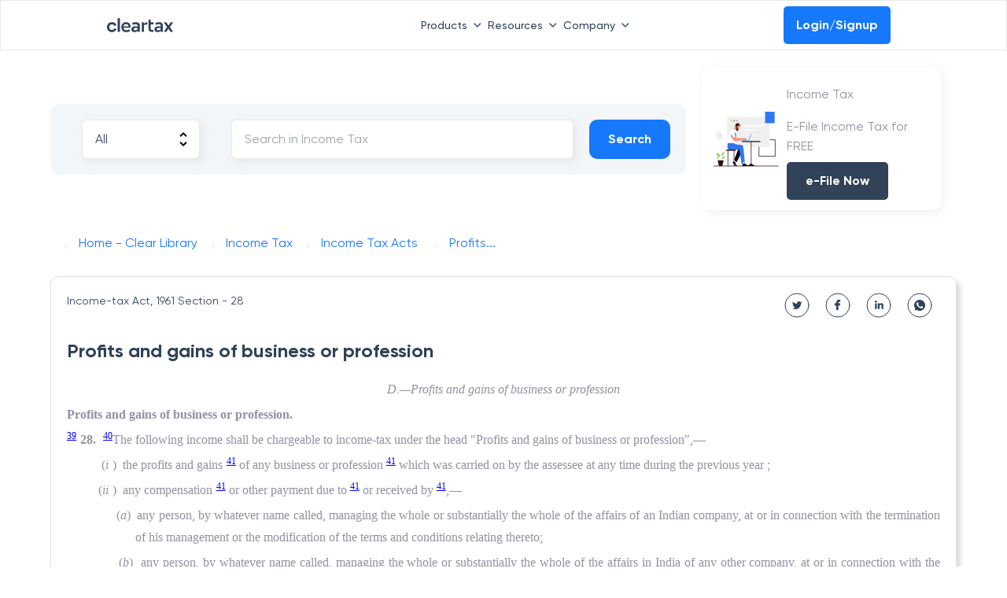

--- FILE ---
content_type: image/svg+xml
request_url: https://assets1.cleartax-cdn.com/cleartax/images/1614458073_linkedin.svg
body_size: 372
content:
<svg width="32" height="32" fill="none" xmlns="http://www.w3.org/2000/svg"><path d="M21.867 20.87h.003v-4.042c0-1.977-.424-3.5-2.728-3.5-1.107 0-1.85.61-2.154 1.188h-.032v-1.003h-2.184v7.357h2.274v-3.643c0-.96.181-1.887 1.365-1.887 1.167 0 1.184 1.095 1.184 1.948v3.582h2.272zM11.223 13.548h2.218v7.32h-2.218v-7.32zM12.331 10c-.735 0-1.331.593-1.331 1.325 0 .731.596 1.337 1.331 1.337s1.331-.606 1.331-1.337c0-.732-.597-1.325-1.331-1.325z" fill="#314259"/><circle cx="16" cy="16" r="15" stroke="#314259" stroke-linecap="round" stroke-linejoin="round"/></svg>